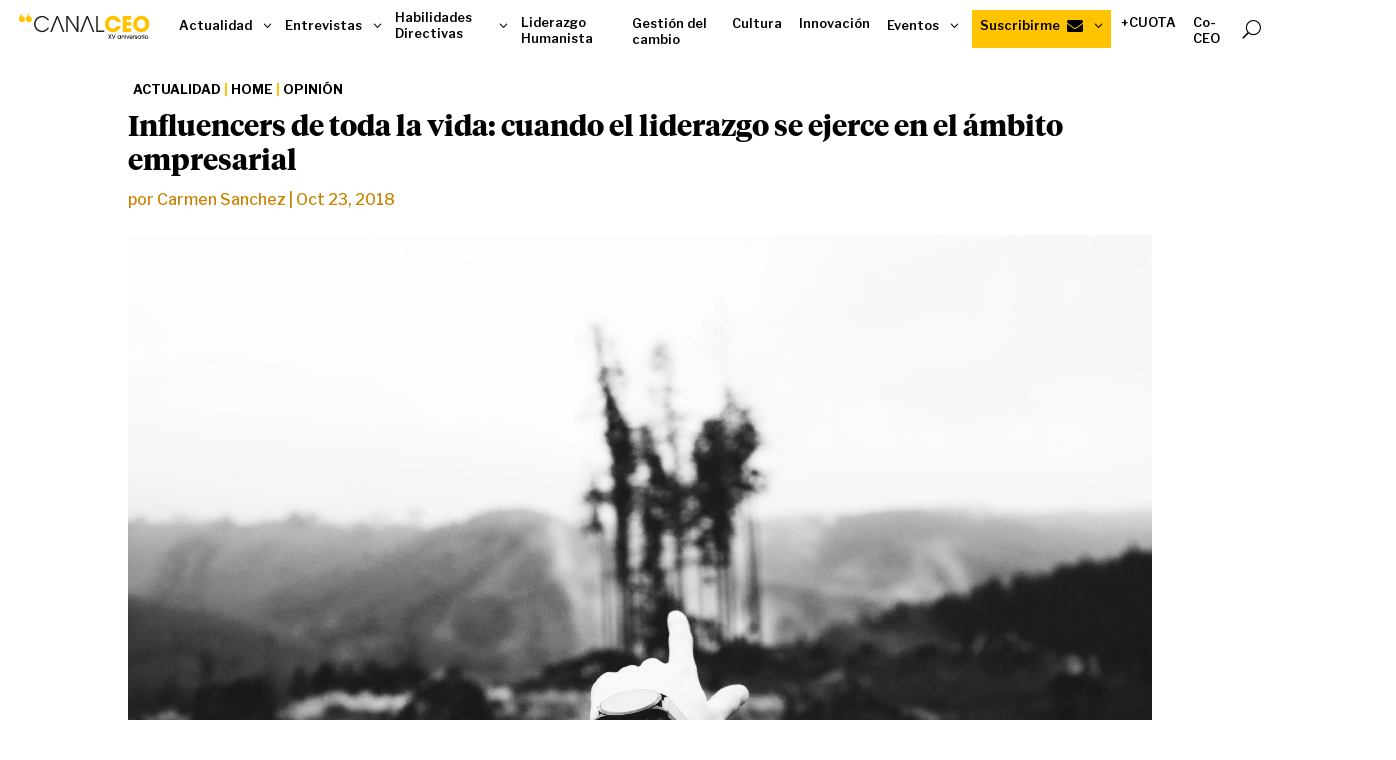

--- FILE ---
content_type: text/css
request_url: https://canalceo.com/wp-content/et-cache/19337/et-core-unified-tb-37239-tb-37029-tb-37044-deferred-19337.min.css?ver=1768180867
body_size: 3221
content:
@font-face{font-family:"Tiemposheadline bold Titulares";font-display:swap;src:url("https://canalceo.com/wp-content/uploads/et-fonts/Bdi_TiemposHeadline-Bold-1.otf") format("opentype")}@font-face{font-family:"Tiemposheadline medium";font-display:swap;src:url("https://canalceo.com/wp-content/uploads/et-fonts/Bdi_TiemposHeadline-Medium.otf") format("opentype")}.dsm_mega_menu_child_8_tb_header .dsm-content-timeline-content-wrapper,.dsm_mega_menu_child_9_tb_header .dsm-content-timeline-content-wrapper,.dsm_mega_menu_child_10_tb_header .dsm-content-timeline-content-wrapper,.dsm_mega_menu_0_tb_header .dsm-mega-menu-container .dsm-logo-wrap img,.dsm_mega_menu_0_tb_header .dsm-mobile-menu-open-button-container .dsm-logo-wrap img,.dsm_mega_menu_0_tb_header .dsm-mega-menu-container .dsm-root-menu .dsm-submenu-container .dsm-submenu-inner-container,.dsm_mega_menu_0_tb_header .dsm-mega-menu-container .dsm-root-menu .dsm-mega-menu-link,.dsm_mega_menu_0_tb_header .dsm-mega-menu-container .dsm-root-menu .dsm-mega-menu-link .dsm-badge-text,.dsm_mega_menu_0_tb_header .dsm-root-menu .dsm-mega-menu-link .dsm-mega-menu-woo-cart-count,.dsm_mega_menu_0_tb_header .dsm-mega-menu-container .dsm-menu-text-wrapper .dsm-image,.dsm_mega_menu_0_tb_header .dsm-mega-menu-container .dsm-menu-text-wrapper .dsm_icon,.dsm_mega_menu_0_tb_header .dsm-mega-menu-container.dsm-mega-menu-vertical-layout .dsm-root-menu,.dsm_mega_menu_0_tb_header .dsm-mobile-menu-open-button-container .dsm-mega-menu-open-button,.dsm_mega_menu_0_tb_header .dsm-mega-menu-container.mobile-menu,.dsm_mega_menu_0_tb_header .dsm-mega-menu-container.mobile-menu .dsm-mega-menu-close-button{border-style:solid}.dsm_mega_menu_child_8_tb_header .dsm_icon{font-family:FontAwesome!important;font-weight:900!important}.dsm_mega_menu_child_8_tb_header .dsm_dropdown_open_icon::before,.dsm_mega_menu_child_8_tb_header .dsm_dropdown_close_icon::before,.dsm_mega_menu_child_8_tb_header .dsm_dropdown_icon::before,.dsm_mega_menu_child_8_tb_header .dsm_cart_icon,.dsm_mega_menu_child_9_tb_header .dsm_icon,.dsm_mega_menu_child_9_tb_header .dsm_dropdown_open_icon::before,.dsm_mega_menu_child_9_tb_header .dsm_dropdown_close_icon::before,.dsm_mega_menu_child_9_tb_header .dsm_dropdown_icon::before,.dsm_mega_menu_child_9_tb_header .dsm_cart_icon,.dsm_mega_menu_child_10_tb_header .dsm_icon,.dsm_mega_menu_child_10_tb_header .dsm_dropdown_open_icon::before,.dsm_mega_menu_child_10_tb_header .dsm_dropdown_close_icon::before,.dsm_mega_menu_child_10_tb_header .dsm_dropdown_icon::before,.dsm_mega_menu_child_10_tb_header .dsm_cart_icon,.dsm_mega_menu_0_tb_header .dsm_search_icon,.dsm_mega_menu_0_tb_header .dsm_mobile_open_icon,.dsm_mega_menu_0_tb_header .dsm_mobile_close_icon{font-family:ETmodules!important;font-weight:400!important}.dsm_mega_menu_child_8_tb_header .dsm_dropdown_close_icon::before,.dsm_mega_menu_child_8_tb_header .dsm_dropdown_open_icon::before,.dsm_mega_menu_child_8_tb_header .dsm_dropdown_icon::before,.dsm_mega_menu_child_9_tb_header .dsm_dropdown_close_icon::before,.dsm_mega_menu_child_9_tb_header .dsm_dropdown_open_icon::before,.dsm_mega_menu_child_9_tb_header .dsm_dropdown_icon::before,.dsm_mega_menu_child_10_tb_header .dsm_dropdown_close_icon::before,.dsm_mega_menu_child_10_tb_header .dsm_dropdown_open_icon::before,.dsm_mega_menu_child_10_tb_header .dsm_dropdown_icon::before{content:attr(data-icon)}.dsm_mega_menu_child_8_tb_header.dsm-mega-menu-item .dsm-mega-menu-link{background-color:#ffc300!important}.et_pb_section_3_tb_header,.et_pb_section_4_tb_header{border-radius:0px 0px 0px 0px;overflow:hidden;width:100%;max-width:100%;z-index:10;box-shadow:0px 2px 18px 0px rgba(0,0,0,0.3)}.et_pb_section_3_tb_header.et_pb_section{padding-top:0px;padding-bottom:0px;margin-top:0.2em}.et_pb_section_4_tb_header.et_pb_section{padding-top:0px;padding-bottom:0px;margin-top:0.2em;background-color:#FFFFFF!important}.et_pb_row_2_tb_header{background-color:RGBA(255,255,255,0)}.et_pb_row_2_tb_header,body #page-container .et-db #et-boc .et-l .et_pb_row_2_tb_header.et_pb_row,body.et_pb_pagebuilder_layout.single #page-container #et-boc .et-l .et_pb_row_2_tb_header.et_pb_row,body.et_pb_pagebuilder_layout.single.et_full_width_page #page-container #et-boc .et-l .et_pb_row_2_tb_header.et_pb_row{width:100%;max-width:100%}.et_pb_image_0_tb_header{width:35%;text-align:center}.et_pb_image_0_tb_header .et_pb_image_wrap{display:block}.et_pb_text_0_tb_header{font-size:1.2em;margin-top:20px!important}.et_pb_text_0_tb_header h3{font-family:'Plus Jakarta Sans',Helvetica,Arial,Lucida,sans-serif;font-weight:700;font-size:15px}.et_pb_text_0_tb_header:hover{background-image:initial;background-color:transparent}body #page-container .et_pb_section .et_pb_button_5_tb_header{color:#000000!important;border-width:0px!important;font-size:16px;font-weight:600!important;background-color:#ffc300}body #page-container .et_pb_section .et_pb_button_5_tb_header:hover:after{margin-left:.3em;left:auto;margin-left:.3em;opacity:1}body #page-container .et_pb_section .et_pb_button_5_tb_header:after{line-height:inherit;font-size:inherit!important;margin-left:-1em;left:auto;font-family:ETmodules!important;font-weight:400!important}.et_pb_button_5_tb_header,.et_pb_button_5_tb_header:after{transition:all 300ms ease 0ms}.dsm_mega_menu_0_tb_header .dsm-mega-menu-container .dsm-root-menu .dsm-menu-text{font-weight:600;font-size:0.8rem;line-height:1.3em}.dsm_mega_menu_0_tb_header .dsm-root-menu .dsm-mega-menu-item.dsm-native-menu .dsm-submenu-container a{font-family:'Tiemposheadline medium',Helvetica,Arial,Lucida,sans-serif;font-size:0.8rem;line-height:1.2em;text-align:left;color:#000000}.dsm_mega_menu_0_tb_header{background-color:RGBA(255,255,255,0);padding-top:0px;padding-bottom:0px;margin-top:0px;margin-bottom:0px;z-index:500;position:relative}.dsm_mega_menu_0_tb_header .dsm-mega-menu-container .dsm-root-menu{overflow:visible!important;display:inherit;line-height:30px}.dsm_mega_menu_0_tb_header .dsm-root-menu .dsm-mega-menu-item.dsm-native-menu .dsm-submenu-container li:hover{background:rgba(251,244,230,0.3)}.dsm_mega_menu_0_tb_header .dsm-root-menu .dsm-mega-menu-item.dsm-native-menu ul li{border-style:solid;overflow:visible}.dsm_mega_menu_0_tb_header .dsm-mega-menu-container .dsm-mega-menu-search-container .dsm-mega-menu-search-button{border-style:solid;color:#000000;font-size:18px}.dsm_mega_menu_0_tb_header .dsm-mega-menu-container .dsm-mega-menu-search-container .dsm-mega-menu-search-box .et_pb_menu__search-input{border-style:solid;width:300px;background:#f5f5f5;padding-top:10px;padding-right:10px;padding-bottom:10px;padding-left:10px}.dsm_mega_menu_0_tb_header .dsm-mega-menu-container:not(.dsm-mega-menu-vertical-layout){align-items:center;justify-content:space-between!important}.dsm_mega_menu_0_tb_header .dsm-logo-wrap img{width:100%}.dsm_mega_menu_0_tb_header .dsm-mega-menu-container.mobile-menu .dsm-root-menu .dsm-mega-menu-item .dsm-mega-menu-link{justify-content:flex-start!important}.dsm_mega_menu_0_tb_header .dsm-mega-menu-container:not(.mobile-menu) .dsm-root-menu{padding:0px!important}.dsm_mega_menu_0_tb_header .dsm-mega-menu-container:not(.mobile-menu) .dsm-root-menu .dsm-mega-menu-item{display:inline-block}.dsm_mega_menu_0_tb_header .dsm-mega-menu-container .dsm-mega-menu-item.dsm-native-menu,.dsm_mega_menu_0_tb_header .dsm-mega-menu-container .dsm-mega-menu-item.dsm-native-menu li{position:relative}.dsm_mega_menu_0_tb_header .dsm-mega-menu-container:not(.mobile-menu) .dsm-mega-menu-item.dsm-native-menu .dsm-submenu-container{left:100%;top:0;width:200px}.dsm_mega_menu_0_tb_header .dsm-mega-menu-container:not(.mobile-menu) .dsm-mega-menu-item.dsm-native-menu>.dsm-submenu-container{left:auto;top:auto}.dsm_mega_menu_0_tb_header .dsm-mega-menu-container .dsm-root-menu .dsm-mega-menu-item{margin-right:10px}.dsm_mega_menu_0_tb_header .dsm-root-menu .dsm-mega-menu-item:not(.dsm-native-menu) .dsm-submenu-container{width:100%;left:0px}.dsm_mega_menu_0_tb_header .dsm-mega-menu-container .dsm-root-menu .dsm-mega-menu-item .dsm-menu-text,.dsm_mega_menu_0_tb_header .dsm-mega-menu-container .dsm-root-menu .dsm-mega-menu-item .dsm-mega-menu-link.dsm-current-url-active .dsm-menu-text,.dsm_mega_menu_0_tb_header .dsm-mega-menu-container .dsm-mega-menu-search-container .dsm-mega-menu-search-box .et_pb_menu__search-input,.dsm_mega_menu_0_tb_header .dsm-mega-menu-container .dsm-mega-menu-search-container .dsm-mega-menu-search-box .et_pb_menu__search-input::placeholder{color:#000000}.dsm_mega_menu_0_tb_header .dsm-mega-menu-container .dsm-root-menu .dsm-mega-menu-item .dsm-mega-menu-link:active .dsm-menu-text{color:#c88200}.dsm_mega_menu_0_tb_header .dsm-mega-menu-container .dsm-root-menu .dsm-mega-menu-item .dsm-submenu-container .dsm-submenu-inner-container{background-color:#ffffff}.dsm_mega_menu_0_tb_header .dsm-mega-menu-container .dsm_dropdown_close_icon,.dsm_mega_menu_0_tb_header .dsm-mega-menu-container .dsm_dropdown_open_icon{color:#000000;font-size:16px}.dsm_mega_menu_0_tb_header .dsm-mega-menu-container .dsm-menu-text-wrapper .dsm_icon{font-size:16px}.dsm_mega_menu_0_tb_header .dsm-mega-menu-container .dsm-menu-text-wrapper .dsm-image{width:16px}.dsm_mega_menu_0_tb_header .dsm-root-menu .dsm-mega-menu-item.dsm-native-menu .dsm-submenu-container li{padding-top:5px;padding-right:10px;padding-bottom:5px;padding-left:10px;background:RGBA(255,255,255,0)}.dsm_mega_menu_0_tb_header .dsm-root-menu .dsm-mega-menu-item.dsm-native-menu .dsm-submenu-container .dsm-submenu-active-link .dsm-submenu-link{color:RGBA(255,255,255,0)}.dsm_mega_menu_0_tb_header .dsm-root-menu .dsm-mega-menu-item .dsm-submenu-container::before{content:"";clip-path:none!important;width:0px!important;height:0px!important}.dsm_mega_menu_0_tb_header .dsm-mega-menu-container .dsm-root-menu .dsm-mega-menu-item .dsm-mega-menu-link .dsm-menu-text-wrapper .dsm_cart_icon{font-size:18px}.dsm_mega_menu_0_tb_header .dsm-mega-menu-container.mobile-menu .dsm-mega-menu-search-container .dsm-mega-menu-search-box{margin-top:20px;opacity:0}.dsm_mega_menu_0_tb_header .dsm-mega-menu-container:not(.mobile-menu) .dsm-mega-menu-search-container .dsm-mega-menu-search-box{position:absolute;top:100%;left:50%;transform:translateX(-50%);margin-top:20px;opacity:0;z-index:99}.dsm_mega_menu_0_tb_header .dsm_link_animation_effect_one .dsm-mega-menu-link:before,.dsm_mega_menu_0_tb_header .dsm_link_animation_effect_two .dsm-mega-menu-link:after,.dsm_mega_menu_0_tb_header .dsm_link_animation_effect_three .dsm-mega-menu-link:after,.dsm_mega_menu_0_tb_header .dsm_link_animation_effect_four .dsm-mega-menu-link:before,.dsm_mega_menu_0_tb_header .dsm_link_animation_effect_four .dsm-mega-menu-link:after,.dsm_mega_menu_0_tb_header .dsm_link_animation_effect_five .dsm-mega-menu-link:before{background:#000000}.dsm_mega_menu_0_tb_header .dsm-mega-menu-container .dsm-logo-link,.dsm_mega_menu_0_tb_header .dsm-mobile-menu-open-button-container .dsm-logo-link{width:12%}.dsm_mega_menu_0_tb_header .dsm-mega-menu-container:not(.dsm-mega-menu-vertical-layout) .dsm-logo-link{margin-right:30px}.dsm_mega_menu_0_tb_header .dsm-mega-menu-container:not(.mobile-menu) .dsm-submenu-container{position:absolute;opacity:0;visibility:hidden;padding:0;z-index:1}.dsm_mega_menu_0_tb_header .dsm-mega-menu-container[data-trigger="hover"] li:hover>.dsm-submenu-container{opacity:1;visibility:visible;z-index:999999999999}.dsm_mega_menu_0_tb_header .dsm-mega-menu-container:not(.mobile-menu) .dsm-mega-menu-item-root.dsm-active-menu>.dsm-submenu-container{opacity:1;visibility:visible;z-index:999999999999}.dsm_mega_menu_0_tb_header .dsm-mega-menu-container li{list-style-type:none}.dsm_mega_menu_0_tb_header .dsm-mega-menu-container .dsm-menu-text-wrapper{display:flex;align-items:center}.dsm_mega_menu_0_tb_header .dsm-mega-menu-container .et_pb_module .et_pb_module_inner.dsm-no-transition{transition:all 0s ease!important}.dsm_mega_menu_0_tb_header .dsm-mega-menu-item .dsm-submenu-container{animation-duration:300ms!important;transition-timing-function:ease-in-out}.dsm_mega_menu_child_8_tb_header{background-color:#ffc300!important;padding-top:0px;padding-right:0.3em;padding-bottom:0px;padding-left:0.5em}.et_pb_column_7_tb_header{padding-top:2em}.dsm_mega_menu_child_9_tb_header,.dsm_mega_menu_child_10_tb_header{background-color:RGBA(255,255,255,0)!important;padding-top:5px}.et_pb_image_0_tb_header.et_pb_module{margin-left:auto!important;margin-right:0px!important}@media only screen and (max-width:980px){.et_pb_row_2_tb_header.et_pb_row{padding-top:10px!important;padding-right:15px!important;padding-bottom:10px!important;padding-left:15px!important;padding-top:10px!important;padding-right:15px!important;padding-bottom:10px!important;padding-left:15px!important}.et_pb_image_0_tb_header .et_pb_image_wrap{border-radius:8px 8px 8px 8px;overflow:hidden}.et_pb_image_0_tb_header .et_pb_image_wrap img{width:auto}body #page-container .et_pb_section .et_pb_button_5_tb_header:after{line-height:inherit;font-size:inherit!important;margin-left:-1em;left:auto;display:inline-block;opacity:0;content:attr(data-icon);font-family:ETmodules!important;font-weight:400!important}body #page-container .et_pb_section .et_pb_button_5_tb_header:before{display:none}body #page-container .et_pb_section .et_pb_button_5_tb_header:hover:after{margin-left:.3em;left:auto;margin-left:.3em;opacity:1}.dsm_mega_menu_0_tb_header .dsm-mega-menu-container .dsm-logo-link,.dsm_mega_menu_0_tb_header .dsm-mobile-menu-open-button-container .dsm-logo-link{width:40%}.dsm_mega_menu_0_tb_header .dsm-mega-menu-container.mobile-menu nav{height:calc(75vh - 20px);overflow-y:scroll}.dsm_mega_menu_0_tb_header .dsm-mobile-menu-open-button-container{display:flex;justify-content:space-between;align-items:center}.dsm_mega_menu_0_tb_header .dsm-mega-menu-container.mobile-menu .dsm-mega-menu-search-box{position:absolute;bottom:0;margin-top:0px!important;opacity:1!important;width:100%;left:50%!important;transform:translate(-50%)}.dsm_mega_menu_0_tb_header .dsm-mega-menu-container.mobile-menu .dsm-mega-menu-search-box .et_pb_menu__search-input{width:100%!important}.dsm_mega_menu_0_tb_header .dsm-mobile-menu-open-button-container .dsm-mega-menu-open-button .dsm_mobile_open_icon{color:#000000;font-size:32px}.dsm_mega_menu_0_tb_header .dsm-mega-menu-container.mobile-menu{left:0%;visibility:hidden;opacity:0;background:#f5f5f5;width:100%;height:100%!important}.dsm_mega_menu_0_tb_header .dsm-mega-menu-container.mobile-menu .dsm-mega-menu-close-button .dsm_mobile_close_icon{color:#2EA3F2;font-size:32px}.dsm_mega_menu_0_tb_header .dsm-mega-menu-container.mobile-menu .dsm-mega-menu-close-button{top:2%;left:90%}}@media only screen and (max-width:767px){.et_pb_row_2_tb_header.et_pb_row{padding-top:10px!important;padding-right:15px!important;padding-bottom:10px!important;padding-left:15px!important;padding-top:10px!important;padding-right:15px!important;padding-bottom:10px!important;padding-left:15px!important}.et_pb_image_0_tb_header .et_pb_image_wrap img{width:auto}body #page-container .et_pb_section .et_pb_button_5_tb_header:after{line-height:inherit;font-size:inherit!important;margin-left:-1em;left:auto;display:inline-block;opacity:0;content:attr(data-icon);font-family:ETmodules!important;font-weight:400!important}body #page-container .et_pb_section .et_pb_button_5_tb_header:before{display:none}body #page-container .et_pb_section .et_pb_button_5_tb_header:hover:after{margin-left:.3em;left:auto;margin-left:.3em;opacity:1}.dsm_mega_menu_0_tb_header .dsm-mega-menu-container .dsm-logo-link,.dsm_mega_menu_0_tb_header .dsm-mobile-menu-open-button-container .dsm-logo-link{width:40%}}@font-face{font-family:"Tiemposheadline bold Titulares";font-display:swap;src:url("https://canalceo.com/wp-content/uploads/et-fonts/Bdi_TiemposHeadline-Bold-1.otf") format("opentype")}@font-face{font-family:"Tiemposheadline medium";font-display:swap;src:url("https://canalceo.com/wp-content/uploads/et-fonts/Bdi_TiemposHeadline-Medium.otf") format("opentype")}.et_pb_section_0_tb_body.et_pb_section{padding-top:0px;background-color:RGBA(255,255,255,0)!important}.et_pb_text_0_tb_body.et_pb_text,.et_pb_text_0_tb_body h1{color:#ffc300!important}.et_pb_text_0_tb_body{font-weight:700;text-transform:uppercase;font-size:0.8em;border-left-color:#ffc300;padding-top:0px!important;padding-right:5px!important;padding-bottom:0px!important;padding-left:5px!important;margin-bottom:10px!important;text-decoration-color:#ff7300}.et_pb_text_0_tb_body h2,.et_pb_text_0_tb_body h3,.et_pb_text_0_tb_body h4,.et_pb_text_0_tb_body h5,.et_pb_text_0_tb_body h6{color:#FFFFFF!important}.et_pb_post_title_0_tb_body .et_pb_title_container h1.entry-title,.et_pb_post_title_0_tb_body .et_pb_title_container h2.entry-title,.et_pb_post_title_0_tb_body .et_pb_title_container h3.entry-title,.et_pb_post_title_0_tb_body .et_pb_title_container h4.entry-title,.et_pb_post_title_0_tb_body .et_pb_title_container h5.entry-title,.et_pb_post_title_0_tb_body .et_pb_title_container h6.entry-title{font-size:1.8em}.et_pb_post_title_0_tb_body .et_pb_title_container .et_pb_title_meta_container,.et_pb_post_title_0_tb_body .et_pb_title_container .et_pb_title_meta_container a{color:#c88200!important}.et_pb_section .et_pb_post_title_0_tb_body.et_pb_post_title{margin-bottom:-3px!important}.et_pb_post_title_0_tb_body .et_pb_title_featured_container{margin-top:1.5em;margin-bottom:1.5em}.et_pb_post_title_0_tb_body .et_pb_title_featured_container img{height:100%;max-height:none}.et_pb_row_1_tb_body.et_pb_row{padding-top:0px!important;padding-top:0px}.et_pb_post_content_0_tb_body blockquote{font-family:'Tiemposheadline medium',Helvetica,Arial,Lucida,sans-serif;font-size:1.6em;line-height:1.2em;border-width:8px;border-color:#ffc300}.et_pb_post_content_0_tb_body h1{font-size:1.8em;line-height:1.4em}.et_pb_post_content_0_tb_body h2{font-size:1.6em;line-height:1.2em}.et_pb_post_content_0_tb_body h3{font-size:1.4em;line-height:1.2em}.et_pb_post_content_0_tb_body h4{font-size:1.2em;line-height:1.2em}.et_pb_post_content_0_tb_body h5{font-size:1em}.et_pb_post_content_0_tb_body{background-color:RGBA(255,255,255,0);padding-top:0.5em;padding-right:2em;padding-bottom:0.5em}.et_pb_code_0_tb_body{padding-top:0px;padding-bottom:2em;margin-top:0px!important}.et_pb_divider_0_tb_body{padding-right:2em;margin-top:0px!important}.et_pb_divider_0_tb_body:before{border-top-color:#ffc300;border-top-width:2px;width:auto;top:0px;right:2em;left:0px}.et_pb_team_member_0_tb_body.et_pb_team_member{font-size:0.8em;color:#000000!important;border-top-color:#ffc300;padding-top:0px!important;padding-right:2em!important}.et_pb_team_member_0_tb_body.et_pb_team_member .et_pb_member_position,.et_pb_blog_0_tb_body .et_pb_post,.et_pb_blog_0_tb_body .et_pb_post .post-content *,.et_pb_blog_1_tb_body .et_pb_post,.et_pb_blog_1_tb_body .et_pb_post .post-content *{color:#000000!important}.et_pb_team_member_0_tb_body{width:100%}.et_pb_team_member_0_tb_body.et_pb_team_member .et_pb_team_member_image{width:15%}.et_pb_text_1_tb_body h3{font-family:'Tiemposheadline bold Titulares',Helvetica,Arial,Lucida,sans-serif;font-size:1.7em}.et_pb_text_1_tb_body h4,.et_pb_text_2_tb_body h4{font-size:21px}.et_pb_text_1_tb_body{border-top-color:#ffc300;border-bottom-color:#ffc300;margin-bottom:0px!important;max-width:100%}.et_pb_divider_1_tb_body{padding-top:0px;margin-top:-5px!important;margin-bottom:20px!important;width:20%}.et_pb_divider_1_tb_body:before{border-top-color:#ffc300;border-top-width:5px;width:auto;top:0px;right:0px;left:0px}.et_pb_blog_0_tb_body .et_pb_post .entry-title,.et_pb_blog_0_tb_body .not-found-title{font-size:1.2em!important;line-height:1.2em!important;text-align:center!important}.et_pb_blog_0_tb_body .et_pb_post .post-meta,.et_pb_blog_0_tb_body .et_pb_post .post-meta a,#left-area .et_pb_blog_0_tb_body .et_pb_post .post-meta,#left-area .et_pb_blog_0_tb_body .et_pb_post .post-meta a{font-weight:600;color:#c88200!important;text-align:center}.et_pb_blog_0_tb_body{background-color:RGBA(255,255,255,0);padding-top:0px;padding-bottom:0px;margin-top:0px!important;margin-bottom:0px!important}.et_pb_blog_0_tb_body:not(.et_pb_blog_grid_wrapper) .et_pb_post{border-bottom-width:1px}.et_pb_blog_0_tb_body .et_pb_post .entry-featured-image-url,.et_pb_blog_0_tb_body .et_pb_post .et_pb_slides,.et_pb_blog_0_tb_body .et_pb_post .et_pb_video_overlay,.et_pb_blog_1_tb_body .et_pb_post .entry-featured-image-url,.et_pb_blog_1_tb_body .et_pb_post .et_pb_slides,.et_pb_blog_1_tb_body .et_pb_post .et_pb_video_overlay{border-bottom-color:#ffc300}.et_pb_section_1_tb_body.et_pb_section{margin-top:2em;background-color:#fff6e8!important}.et_pb_row_2_tb_body.et_pb_row{padding-bottom:0px!important;margin-top:2em!important;margin-bottom:2em!important;padding-bottom:0px}.et_pb_text_2_tb_body h3{font-size:1.7em}.et_pb_text_2_tb_body{border-top-color:#ff7300;border-bottom-color:#ff7300;margin-bottom:0px!important;max-width:100%}.et_pb_divider_2_tb_body{width:20%}.et_pb_divider_2_tb_body:before{border-top-color:#ffc300;border-top-width:5px}.et_pb_blog_1_tb_body .et_pb_post .entry-title,.et_pb_blog_1_tb_body .not-found-title{font-size:1.2em!important;line-height:1.2em!important}.et_pb_blog_1_tb_body .et_pb_post .post-meta,.et_pb_blog_1_tb_body .et_pb_post .post-meta a,#left-area .et_pb_blog_1_tb_body .et_pb_post .post-meta,#left-area .et_pb_blog_1_tb_body .et_pb_post .post-meta a{font-weight:600;font-size:0.9em;color:#c88200!important}.et_pb_blog_1_tb_body{background-color:RGBA(255,255,255,0)}.et_pb_blog_1_tb_body .et_pb_blog_grid .et_pb_post{border-width:0px;background-color:RGBA(255,255,255,0)}.et_pb_column_1_tb_body{border-right-width:1px}.et_pb_column_2_tb_body{padding-left:1em}.et_pb_text_1_tb_body.et_pb_module,.et_pb_divider_1_tb_body.et_pb_module,.et_pb_text_2_tb_body.et_pb_module,.et_pb_divider_2_tb_body.et_pb_module{margin-left:auto!important;margin-right:auto!important}@media only screen and (min-width:981px){.et_pb_text_1_tb_body,.et_pb_text_2_tb_body{width:100%}}@media only screen and (max-width:980px){.et_pb_text_0_tb_body{border-left-color:#ffc300}.et_pb_post_content_0_tb_body blockquote{font-size:1.6em}.et_pb_post_content_0_tb_body{padding-right:2em}.et_pb_team_member_0_tb_body.et_pb_team_member{border-top-color:#ffc300}.et_pb_text_1_tb_body h3{font-size:1.7em}.et_pb_text_1_tb_body{border-top-color:#ffc300;border-bottom-color:#ffc300;width:100%}.et_pb_blog_0_tb_body:not(.et_pb_blog_grid_wrapper) .et_pb_post{border-bottom-width:1px}.et_pb_blog_0_tb_body .et_pb_post .entry-featured-image-url,.et_pb_blog_0_tb_body .et_pb_post .et_pb_slides,.et_pb_blog_0_tb_body .et_pb_post .et_pb_video_overlay,.et_pb_blog_1_tb_body .et_pb_post .entry-featured-image-url,.et_pb_blog_1_tb_body .et_pb_post .et_pb_slides,.et_pb_blog_1_tb_body .et_pb_post .et_pb_video_overlay{border-bottom-color:#ffc300}.et_pb_text_2_tb_body{border-top-color:#ff7300;border-bottom-color:#ff7300;width:50%}.et_pb_blog_1_tb_body .et_pb_blog_grid .et_pb_post{border-bottom-width:0px}.et_pb_column_1_tb_body{border-right-width:1px}}@media only screen and (min-width:768px) and (max-width:980px){.et_pb_blog_1_tb_body .post-content{margin-bottom:1em}}@media only screen and (max-width:767px){.et_pb_text_0_tb_body{border-left-color:#ffc300}.et_pb_post_content_0_tb_body blockquote{font-size:1.2em}.et_pb_team_member_0_tb_body.et_pb_team_member{border-top-color:#ffc300}.et_pb_text_1_tb_body h3{font-size:1.4em}.et_pb_text_1_tb_body{border-top-color:#ffc300;border-bottom-color:#ffc300}.et_pb_blog_0_tb_body:not(.et_pb_blog_grid_wrapper) .et_pb_post{border-bottom-width:1px}.et_pb_blog_0_tb_body .et_pb_post .entry-featured-image-url,.et_pb_blog_0_tb_body .et_pb_post .et_pb_slides,.et_pb_blog_0_tb_body .et_pb_post .et_pb_video_overlay,.et_pb_blog_1_tb_body .et_pb_post .entry-featured-image-url,.et_pb_blog_1_tb_body .et_pb_post .et_pb_slides,.et_pb_blog_1_tb_body .et_pb_post .et_pb_video_overlay{border-bottom-color:#ffc300}.et_pb_row_2_tb_body,body #page-container .et-db #et-boc .et-l .et_pb_row_2_tb_body.et_pb_row,body.et_pb_pagebuilder_layout.single #page-container #et-boc .et-l .et_pb_row_2_tb_body.et_pb_row,body.et_pb_pagebuilder_layout.single.et_full_width_page #page-container #et-boc .et-l .et_pb_row_2_tb_body.et_pb_row{width:100%}.et_pb_text_2_tb_body{border-top-color:#ff7300;border-bottom-color:#ff7300;width:100%}.et_pb_blog_1_tb_body .et_pb_blog_grid .et_pb_post{border-bottom-width:0px}.et_pb_blog_1_tb_body .post-content{margin-bottom:3em}.et_pb_column_1_tb_body{border-right-width:0px}}@font-face{font-family:"Tiemposheadline bold Titulares";font-display:swap;src:url("https://canalceo.com/wp-content/uploads/et-fonts/Bdi_TiemposHeadline-Bold-1.otf") format("opentype")}@font-face{font-family:"Tiemposheadline medium";font-display:swap;src:url("https://canalceo.com/wp-content/uploads/et-fonts/Bdi_TiemposHeadline-Medium.otf") format("opentype")}.et_pb_section_0_tb_footer.et_pb_section{padding-bottom:8px;background-color:#000000!important}.et_pb_row_0_tb_footer.et_pb_row{padding-top:0px!important;padding-bottom:0px!important;padding-top:0px;padding-bottom:0px}.et_pb_image_0_tb_footer{text-align:center}.et_pb_image_0_tb_footer .et_pb_image_wrap{display:block}.et_pb_text_0_tb_footer.et_pb_text,.et_pb_text_0_tb_footer h3,.et_pb_text_1_tb_footer.et_pb_text,.et_pb_text_1_tb_footer h3,.et_pb_text_2_tb_footer.et_pb_text,.et_pb_text_2_tb_footer h3,.et_pb_text_3_tb_footer.et_pb_text{color:#FFFFFF!important}.et_pb_text_0_tb_footer,.et_pb_text_3_tb_footer{background-color:RGBA(255,255,255,0)}.et_pb_text_1_tb_footer{line-height:1.5em;line-height:1.5em}.et_pb_text_2_tb_footer{margin-bottom:4px!important}.et_pb_social_media_follow_network_0_tb_footer,.et_pb_social_media_follow_network_1_tb_footer{filter:saturate(0%) brightness(77%) contrast(200%);backface-visibility:hidden;transition:transform 300ms ease 0ms}html:not(.et_fb_edit_enabled) #et-fb-app .et_pb_social_media_follow_network_0_tb_footer:hover,html:not(.et_fb_edit_enabled) #et-fb-app .et_pb_social_media_follow_network_1_tb_footer:hover{filter:saturate(0%) brightness(77%) contrast(200%)}.et_pb_social_media_follow .et_pb_social_media_follow_network_0_tb_footer .icon:before,.et_pb_social_media_follow .et_pb_social_media_follow_network_1_tb_footer .icon:before,.et_pb_social_media_follow .et_pb_social_media_follow_network_2_tb_footer .icon:before{font-size:24px;line-height:48px;height:48px;width:48px}.et_pb_social_media_follow .et_pb_social_media_follow_network_0_tb_footer .icon,.et_pb_social_media_follow .et_pb_social_media_follow_network_1_tb_footer .icon,.et_pb_social_media_follow .et_pb_social_media_follow_network_2_tb_footer .icon{height:48px;width:48px}.et_pb_social_media_follow_network_2_tb_footer{transition:transform 300ms ease 0ms}.et_pb_social_media_follow_network_0_tb_footer a.icon,.et_pb_social_media_follow_network_1_tb_footer a.icon{background-color:#ea2c59!important}.et_pb_social_media_follow_network_0_tb_footer:hover,.et_pb_social_media_follow_network_1_tb_footer:hover{transform:scaleX(1.2) scaleY(1.2)!important}.et_pb_social_media_follow_network_2_tb_footer a.icon{background-color:#000000!important}.et_pb_social_media_follow_network_2_tb_footer:hover{transform:scaleX(1.15) scaleY(1.15)!important}@media only screen and (min-width:981px){.et_pb_image_0_tb_footer{width:15%}}@media only screen and (max-width:980px){.et_pb_image_0_tb_footer{width:15%}.et_pb_image_0_tb_footer .et_pb_image_wrap img{width:auto}}@media only screen and (max-width:767px){.et_pb_image_0_tb_footer{width:55%}.et_pb_image_0_tb_footer .et_pb_image_wrap img{width:auto}}@font-face{font-family:"Tiemposheadline bold Titulares";font-display:swap;src:url("https://canalceo.com/wp-content/uploads/et-fonts/Bdi_TiemposHeadline-Bold-1.otf") format("opentype")}@font-face{font-family:"Tiemposheadline medium";font-display:swap;src:url("https://canalceo.com/wp-content/uploads/et-fonts/Bdi_TiemposHeadline-Medium.otf") format("opentype")}.ba_logo_grid_child_0 .dtq-logo-grid__item,.ba_logo_grid_child_1 .dtq-logo-grid__item,.ba_logo_grid_child_2 .dtq-logo-grid__item,.ba_logo_grid_child_3 .dtq-logo-grid__item,.ba_logo_grid_child_4 .dtq-logo-grid__item,.ba_logo_grid_child_5 .dtq-logo-grid__item,.ba_logo_grid_child_6 .dtq-logo-grid__item,.ba_logo_grid_child_7 .dtq-logo-grid__item,.ba_logo_grid_child_8 .dtq-logo-grid__item{background-color:#e2e5ed!important;padding-top:50px!important;padding-right:50px!important;padding-bottom:50px!important;padding-left:50px!important}

--- FILE ---
content_type: image/svg+xml
request_url: https://canalceo.com/wp-content/plugins/ultimate-social-media-icons/images/share_icons/Linkedin_Share/es_ES_share.svg
body_size: 1996
content:
<svg width="96" height="23" viewBox="0 0 96 23" fill="none" xmlns="http://www.w3.org/2000/svg">
<mask id="mask0" mask-type="alpha" maskUnits="userSpaceOnUse" x="0" y="0" width="96" height="23">
<path d="M92.1 0H3.80002C1.70002 0 0 1.69999 0 3.79999V19.2C0 21.3 1.70002 23 3.80002 23H92.1C94.2 23 95.9 21.3 95.9 19.2V3.79999C95.8 1.69999 94.1 0 92.1 0Z" fill="#50ABF1"/>
</mask>
<g mask="url(#mask0)">
<rect width="96" height="23" fill="#0274B3"/>
<path d="M36.7 11.7L38.5 12.3C38.2 13.3 37.8 14 37.2 14.5C36.6 15 35.8 15.2 34.8 15.2C33.6 15.2 32.6 14.8 31.9 14C31.1 13.2 30.8 12.1 30.8 10.7C30.8 9.19995 31.2 7.99995 32 7.19995C32.8 6.39995 33.8 6 35 6C36.1 6 37 6.3 37.7 7C38.1 7.4 38.4 7.89995 38.6 8.69995L36.8 9.09998C36.7 8.59998 36.5 8.3 36.1 8C35.8 7.7 35.4 7.59998 34.9 7.59998C34.2 7.59998 33.7 7.79999 33.3 8.29999C32.9 8.79999 32.7 9.49998 32.7 10.6C32.7 11.7 32.9 12.5 33.3 13C33.7 13.5 34.2 13.7 34.9 13.7C35.4 13.7 35.8 13.5 36.1 13.2C36.3 12.9 36.6 12.4 36.7 11.7Z" fill="white"/>
<path d="M39.6 11.7C39.6 11.1 39.7 10.6 40 10C40.3 9.5 40.7 9.09999 41.2 8.79999C41.7 8.49999 42.3 8.39996 42.9 8.39996C43.9 8.39996 44.7 8.69996 45.3 9.39996C45.9 9.99996 46.2 10.8 46.2 11.8C46.2 12.8 45.9 13.6 45.2 14.2C44.6 14.8 43.8 15.2 42.8 15.2C42.2 15.2 41.6 15.1 41.1 14.8C40.6 14.5 40.1 14.1 39.9 13.6C39.8 13.1 39.6 12.4 39.6 11.7ZM41.4 11.8C41.4 12.4 41.6 12.9 41.9 13.3C42.2 13.6 42.6 13.8 43 13.8C43.4 13.8 43.8 13.6 44.1 13.3C44.4 13 44.6 12.5 44.6 11.8C44.6 11.2 44.4 10.7 44.1 10.3C43.8 9.99999 43.4 9.79999 43 9.79999C42.6 9.79999 42.2 9.99999 41.9 10.3C41.6 10.6 41.4 11.1 41.4 11.8Z" fill="white"/>
<path d="M47.6 8.5H49.2V9.39996C49.8 8.69996 50.4 8.39996 51.2 8.39996C51.6 8.39996 52 8.49995 52.3 8.69995C52.6 8.89995 52.9 9.1 53.1 9.5C53.4 9.2 53.7 8.89995 54 8.69995C54.3 8.49995 54.7 8.39996 55.1 8.39996C55.6 8.39996 56 8.49995 56.3 8.69995C56.6 8.89995 56.9 9.19998 57 9.59998C57.1 9.89998 57.2 10.3 57.2 10.9V15.1H55.5V11.4C55.5 10.8 55.4 10.3 55.3 10.2C55.1 9.99995 54.9 9.79999 54.6 9.79999C54.4 9.79999 54.1 9.9 53.9 10C53.7 10.1 53.5 10.4 53.4 10.6C53.3 10.8 53.3 11.3 53.3 11.9V15H51.6V11.4C51.6 10.8 51.6 10.4 51.5 10.2C51.4 9.99995 51.3 9.89999 51.2 9.79999C51.1 9.69999 50.9 9.69995 50.7 9.69995C50.4 9.69995 50.2 9.79996 50 9.89996C49.8 9.99996 49.6 10.2 49.5 10.5C49.4 10.8 49.4 11.2 49.4 11.8V15H47.7V8.5H47.6Z" fill="white"/>
<path d="M58.8 8.5H60.4V9.5C60.6 9.2 60.9 8.89995 61.2 8.69995C61.6 8.49995 61.9 8.39996 62.4 8.39996C63.2 8.39996 63.8 8.69999 64.3 9.29999C64.8 9.89999 65.1 10.7 65.1 11.8C65.1 12.9 64.8 13.7 64.3 14.3C63.8 14.9 63.1 15.2 62.4 15.2C62 15.2 61.7 15.1 61.4 15C61.1 14.9 60.8 14.6 60.5 14.3V17.6H58.8V8.5ZM60.5 11.7C60.5 12.4 60.6 13 60.9 13.3C61.2 13.6 61.5 13.8 62 13.8C62.4 13.8 62.7 13.6 63 13.3C63.3 13 63.4 12.5 63.4 11.7C63.4 11 63.3 10.5 63 10.2C62.7 9.89995 62.4 9.69995 62 9.69995C61.6 9.69995 61.2 9.89995 61 10.2C60.8 10.5 60.5 11 60.5 11.7Z" fill="white"/>
<path d="M67.7 10.5L66.1 10.2C66.3 9.59995 66.6 9.09999 67 8.79999C67.4 8.49999 68.1 8.29999 68.9 8.29999C69.7 8.29999 70.2 8.39998 70.6 8.59998C71 8.79998 71.2 8.99999 71.4 9.29999C71.6 9.59999 71.6 10.1 71.6 10.8V12.8C71.6 13.4 71.6 13.8 71.7 14.1C71.8 14.4 71.9 14.7 72 15H70.3C70.3 14.9 70.2 14.7 70.1 14.5C70.1 14.4 70.1 14.3 70 14.3C69.7 14.6 69.4 14.8 69.1 14.9C68.8 15 68.4 15.1 68 15.1C67.3 15.1 66.8 14.9 66.4 14.6C66 14.2 65.8 13.8 65.8 13.2C65.8 12.8 65.9 12.5 66.1 12.2C66.3 11.9 66.5 11.7 66.8 11.5C67.1 11.3 67.6 11.2 68.2 11.1C69 10.9 69.6 10.8 69.9 10.7V10.6C69.9 10.3 69.8 9.99996 69.7 9.89996C69.5 9.79996 69.2 9.69995 68.8 9.69995C68.5 9.69995 68.3 9.79996 68.1 9.89996C67.9 9.99996 67.8 10.2 67.7 10.5ZM70 11.9C69.8 12 69.4 12.1 69 12.2C68.5 12.3 68.2 12.4 68.1 12.5C67.9 12.7 67.8 12.9 67.8 13.1C67.8 13.3 67.9 13.5 68.1 13.7C68.3 13.9 68.5 14 68.8 14C69.1 14 69.4 13.9 69.7 13.7C69.9 13.5 70 13.4 70.1 13.1C70.1 13 70.2 12.7 70.2 12.3V11.9H70Z" fill="white"/>
<path d="M75.1 15H73.4V8.5H75V9.39996C75.3 8.99996 75.5 8.7 75.7 8.5C75.9 8.4 76.2 8.29999 76.4 8.29999C76.8 8.29999 77.2 8.39998 77.5 8.59998L77 10.1C76.7 9.89998 76.4 9.79999 76.2 9.79999C76 9.79999 75.8 9.9 75.6 10C75.4 10.1 75.3 10.4 75.2 10.7C75.1 11 75.1 11.8 75.1 12.9V15Z" fill="white"/>
<path d="M81.3 8.5V9.89996H80.1V12.5C80.1 13 80.1 13.3 80.1 13.4C80.1 13.5 80.2 13.6 80.3 13.6C80.4 13.7 80.5 13.7 80.6 13.7C80.8 13.7 81 13.6 81.3 13.5L81.4 14.8C81 15 80.5 15.1 80 15.1C79.7 15.1 79.4 15 79.2 14.9C79 14.8 78.8 14.7 78.7 14.5C78.6 14.3 78.5 14.1 78.5 13.8C78.5 13.6 78.4 13.2 78.4 12.6V9.79999H77.6V8.39996H78.4V7.09998L80.1 6.09998V8.39996H81.3V8.5Z" fill="white"/>
<path d="M82.5 7.69995V6.09998H84.2V7.69995H82.5ZM82.5 15V8.5H84.2V15H82.5Z" fill="white"/>
<path d="M87.6 15H85.9V8.5H87.5V9.39996C87.8 8.99996 88 8.7 88.2 8.5C88.4 8.4 88.7 8.29999 88.9 8.29999C89.3 8.29999 89.7 8.39998 90 8.59998L89.5 10.1C89.2 9.89998 88.9 9.79999 88.7 9.79999C88.5 9.79999 88.3 9.9 88.1 10C87.9 10.1 87.8 10.4 87.7 10.7C87.6 11 87.6 11.8 87.6 12.9V15Z" fill="white"/>
<path d="M14.0534 10.1435C14.9049 9.03167 16.0329 9.00162 17.1682 9.11431C18.4564 9.24953 19.4461 10.3313 19.5407 11.8338C19.6644 13.7419 19.6572 15.6576 19.6935 17.5657C19.7008 17.9263 19.497 18.1216 19.1477 18.1291C18.551 18.1366 17.9615 18.1441 17.3647 18.1291C16.9644 18.1141 16.8189 17.9338 16.8189 17.4981C16.8189 16.0933 16.8262 14.696 16.8116 13.2912C16.8116 13.0132 16.7461 12.7202 16.6733 12.4498C16.5351 11.9314 16.1785 11.6234 15.6618 11.5633C15.1305 11.4957 14.6429 11.661 14.3882 12.1568C14.199 12.5324 14.0534 12.9681 14.0389 13.3888C13.9952 14.711 14.0243 16.0407 14.0243 17.3704C14.0243 17.9789 13.8788 18.1291 13.3038 18.1366C12.8162 18.1441 12.3359 18.1441 11.8483 18.1366C11.3607 18.1291 11.2152 17.9714 11.2152 17.4831C11.2152 14.9439 11.2152 12.4047 11.2152 9.86554C11.2152 9.36222 11.3753 9.19694 11.8701 9.18943C12.285 9.18192 12.6925 9.18943 13.1073 9.18943C13.9006 9.18192 13.9879 9.26456 14.0534 10.1435Z" fill="white"/>
<path d="M10.1017 13.6968C10.1017 14.9439 10.1017 16.1984 10.1017 17.4455C10.1017 17.9488 9.94157 18.1216 9.45397 18.1366C8.94454 18.1441 8.43511 18.1516 7.92568 18.1366C7.46719 18.1216 7.29253 17.9413 7.29253 17.4605C7.29253 14.9213 7.29253 12.3821 7.29253 9.84297C7.29253 9.39975 7.48174 9.19691 7.91112 9.1894C8.44238 9.17437 8.97365 9.17437 9.51219 9.1894C9.91973 9.20442 10.1017 9.40726 10.1017 9.83546C10.1017 11.1201 10.1017 12.4047 10.1017 13.6968Z" fill="white"/>
<path d="M10.4728 6.71034C10.4728 7.7245 9.68686 8.54335 8.70439 8.54335C7.71464 8.54335 6.92138 7.71699 6.92138 6.6878C6.92138 5.67363 7.70736 4.8623 8.68984 4.85479C9.68686 4.84728 10.4728 5.66612 10.4728 6.71034Z" fill="white"/>
</g>
</svg>
